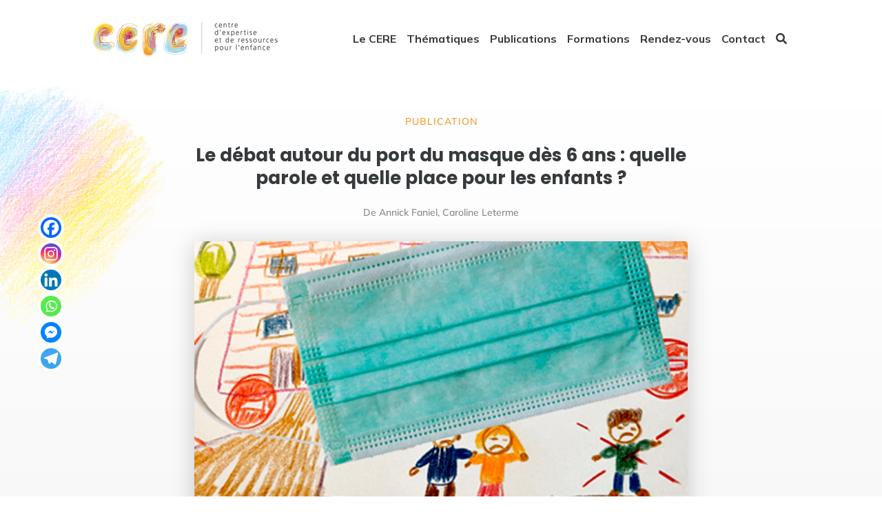

--- FILE ---
content_type: text/css; charset=utf-8
request_url: https://www.cere-asbl.be/wp-content/themes/Child-Theme-Divi/style.css?ver=4.27.5
body_size: 3828
content:
/*======================================
Theme Name: CERE asbl
Theme URI: https://divicake.com/
Description: CERE asbl
Version: 1.0
Author: Divi Cake
Author URI: https://divicake.com/
Template: Divi
======================================*/


body {
    -moz-osx-font-smoothing: grayscale;
    background-color: #ffffff !important;
}

/* typo */

.et_pb_text ul {
    padding-top: 23px;
}
h1, h2, h3, h4, h5, h6 {
    padding-bottom: 20px;
    line-height: 1.4em;
}
#main-content .text-principal a {
    border-bottom: 1px solid #e09900;
}

/* Blockquote pour texte avertissement */
blockquote {
    margin: 30px 0 40px;
    border-left: 5px solid;
    padding: 20px 40px 20px 40px;
    border-color: #f40c17;
    background-color: #FFEE00;
}
blockquote p {
    color : #373a3c;
    padding-bottom: 15px;
}
blockquote a {
    color: #373a3c;
}
#main-content .blockquote a {
    border-bottom: 1px solid #373a3c;
}

/* Texte Rotation Page d'Accueil - QUE Bureau et Tablette */
.rotate h1 {
    font-size: 31px;
}
.rotate{
    box-sizing: content-box;
    height: 45px;
    padding: 0px 0px;
    display: flex;
}
.words{
    overflow: hidden;
}
.words span{
    display: block;
    height: 100%;
    padding-left: 10px;
    color: #373a3c;
    animation: spin_words 9s infinite;
}
@keyframes spin_words{
    10%{
        transform: translateY(-112%);
    }
    25%{
        transform: translateY(-100%);
    }
    35%{
        transform: translateY(-212%);
    }
    50%{
        transform: translateY(-200%);
    }
    60%{
        transform: translateY(-312%);
    }
    75%{
        transform: translateY(-300%);
    }
    85%{
        transform: translateY(-412%);
    }
    100%{
        transform: translateY(-400%);
    }
}

/* Texte Rotation Page d'Accueil - QUE Smartphone */
.rotate-smartphone h1 {
    font-size: 31px;
}
.rotate-smartphone {
    box-sizing: content-box;
    height: 45px;
    padding: 0px 0px;
    display: flex;
}
.words-smartphone {
    overflow: hidden;
}
.words-smartphone span{
    display: block;
    height: 100%;
    color: #373a3c;
    animation: spin_words 9s infinite;
}
@keyframes spin_words{
    10%{
        transform: translateY(-112%);
    }
    25%{
        transform: translateY(-100%);
    }
    35%{
        transform: translateY(-212%);
    }
    50%{
        transform: translateY(-200%);
    }
    60%{
        transform: translateY(-312%);
    }
    75%{
        transform: translateY(-300%);
    }
    85%{
        transform: translateY(-412%);
    }
    100%{
        transform: translateY(-400%);
    }
}

/* Bouton S'inscrire dans les formations */
.marge-bouton-inscription {
  margin-top : 40px;
}

.inscription {
  color: #ffffff !important;
  background-color: #373a3c;
  border-color: rgba(255,255,255,0) !important;
  padding: 10px 22px 12px 22px;
  border-radius: 4px;
  font-weight: 700 !important;
}

.inscription:hover {
  color: #373a3c !important;
  background-color: #ffffff;
  border: 2px solid #373a3c !important;
  padding: 8px 20px 10px 20px;
  border-radius: 4px;
  font-weight: 700 !important;
}


/* Hide the Divi Footer */

#main-footer {
display: none;
}

/* Menu */

#top-menu li {
    padding-right: 10px !important;
}
#main-header {
    box-shadow: 0 0px 0 rgba(0,0,0,0.1);
}

/* Boutons GridBuilder */

.wpgb-facet button.wpgb-button {
    padding: 10px 20px !important;
    border-radius: 4px !important;
    font-size: 16px !important;
    font-weight: bold !important;
	letter-spacing: 1px;
	background-color: #ffffff !important;
	color: #373a3c !important;
	border: 2px solid #373a3c !important;
 }
 .wpgb-facet-5 .wpgb-load-more, .wpgb-facet-5 .wpgb-apply {
    border-radius: 0px !important;
	letter-spacing: 1px !important;
	font-size: 16px !important;
	padding: 0.7em 1em !important;
}

/* Filtres Thématiques */

.wpgb-facet .wpgb-checkbox-facet .wpgb-checkbox-control {
    display: none !important;
}
.liste-thematiques a[href*="enfants"],.taxonomy a[href*="enfants"],.wpgb-facet-10 input[value*="enfants"] + span + span {
    background: #918bc3;
}
.liste-thematiques a[href*="citoyennete"],.taxonomy a[href*="citoyennete"],.wpgb-facet-10 input[value*="citoyennete"] + span + span {
    background: #84c2ea;
}
.liste-thematiques a[href*="cultures"],.taxonomy a[href*="cultures"],.wpgb-facet-10 input[value*="cultures"] + span + span {
    background: #8fb8ba;
}
.liste-thematiques a[href*="ecole"],.taxonomy a[href*="ecole"],.wpgb-facet-10 input[value*="ecole"] + span + span {
    background: #79b696;
}
.liste-thematiques a[href*="dehors"],.taxonomy a[href*="dehors"],.wpgb-facet-10 input[value*="dehors"] + span + span {
    background: #c8c24e;
}
.liste-thematiques a[href*="ecologie"],.taxonomy a[href*="ecologie"],.wpgb-facet-10 input[value*="ecologie"] + span + span {
    background: #bdd753;
}
.liste-thematiques a[href*="culturel"],.taxonomy a[href*="culturel"],.wpgb-facet-10 input[value*="culturel"] + span + span {
    background: #ffd41c;
}
.liste-thematiques a[href*="genre"],.taxonomy a[href*="genre"],.wpgb-facet-10 input[value*="genre"] + span + span {
    background: #faa74a;
}
.liste-thematiques a[href*="naissance"],.taxonomy a[href*="naissance"],.wpgb-facet-10 input[value*="naissance"] + span + span {
    background: #f68d61;
}
.liste-thematiques a[href*="famille"],.taxonomy a[href*="famille"],.wpgb-facet-10 input[value*="famille"] + span + span {
    background: #f37b76;
}
.liste-thematiques a[href*="politique"],.taxonomy a[href*="politique"],.wpgb-facet-10 input[value*="politique"] + span + span {
    background: #f05b72;
}
.liste-thematiques a[href*="sante"],.taxonomy a[href*="sante"],.wpgb-facet-10 input[value*="sante"] + span + span {
    background: #f1729e;
}
.liste-thematiques a[href*="technologies"],.taxonomy a[href*="technologies"],.wpgb-facet-10 input[value*="technologies"] + span + span {
    background: #f7acbc;
}
.liste-thematiques a[href*="violences"],.taxonomy a[href*="violences"],.wpgb-facet-10 input[value*="violences"] + span + span {
    background: #a99fb7;
}

.wpgb-facet-10 .wpgb-hierarchical-list li {
    margin: 0 35px 6px 0 !important;
}
.wpgb-facet-10 .wpgb-checkbox-facet .wpgb-checkbox input + span + span {
    padding: 6px 8px 6px 40px !important;
    position: relative;
    font-size: .8em !important;
	letter-spacing: 1px;
    color: #ffffff;
    text-indent: 0;
	border-radius: 20px;
	margin-bottom: 5px;
}
.wpgb-facet-10 input[value*="enfants"] + span + span::before,
.wpgb-facet-10 input[value*="citoyennete"] + span + span::before,
.wpgb-facet-10 input[value*="ecole"] + span + span::before,
.wpgb-facet-10 input[value*="ecologie"] + span + span::before,
.wpgb-facet-10 input[value*="cultures"] + span + span::before,
.wpgb-facet-10 input[value*="culturel"] + span + span::before,
.wpgb-facet-10 input[value*="genre"] + span + span::before,
.wpgb-facet-10 input[value*="naissance"] + span + span::before,
.wpgb-facet-10 input[value*="famille"] + span + span::before,
.wpgb-facet-10 input[value*="politique"] + span + span::before,
.wpgb-facet-10 input[value*="sante"] + span + span::before,
.wpgb-facet-10 input[value*="technologies"] + span + span::before,
.wpgb-facet-10 input[value*="violences"] + span + span::before,
.liste-thematiques a:before
{
    content: url('https://www.cere-asbl.be/wp-content/uploads/2021/10/search-icon-2.svg');
}
.wpgb-facet-10 input + span + span::before {
    position: absolute;
    left: 15px;
    top: 8px;
    opacity: .8;
}
.liste-thematiques a:before {
    position: absolute;
    left: 15px;
	top: 5px;
}
.liste-thematiques a:hover,.wpgb-facet-10 .wpgb-checkbox-facet .wpgb-checkbox[aria-pressed="true"] input+span+span,.wpgb-facet-10 .wpgb-checkbox-facet .wpgb-checkbox:hover input+span+span{
opacity: .8;
}

/* Spécificités de la liste Thématiques ET âges sur page d'accueil */
.liste-thematiques {
    display: inline-block;
}
.liste-thematiques a {
    display: inline-block;
}
.liste-thematiques {
	margin-top: 35px;
    line-height: 2.5;
    text-align: center;
}
.liste-thematiques a {
    padding: 0px 20px 0px 40px !important;
    position: relative;
    font-size: .8em !important;
	letter-spacing: 1px;
    color: #ffffff;
    text-indent: 0;
	border-radius: 20px;
}

/* Mise en forme des filtres Ages */
.wpgb-facet-9 .wpgb-checkbox-facet .wpgb-checkbox input + span + span {
    padding: 6px 8px 6px 40px !important;
	position: relative;
    font-size: .8em !important;
    background: #d5ccbA;
    opacity: .8;
    color: #666666;
    letter-spacing: 1px;
	border-radius: 20px;
	margin-bottom: 5px;
}
.wpgb-facet-9 .wpgb-hierarchical-list li {
    margin: 0 35px 6px 0 !important;
}
.wpgb-facet-9 input[value*="ans"] + span + span::before {
    content: url('https://www.cere-asbl.be/wp-content/uploads/2021/10/search-icon-3.svg');
}
.wpgb-facet-9 input[value*="tous"] + span + span::before {
    content: url('https://www.cere-asbl.be/wp-content/uploads/2021/10/search-icon-3.svg');
}
.wpgb-facet-9 input + span + span::before {
    position: absolute;
    left: 15px;
    top: 8px;
    opacity: .8;
}

/* Mise en forme des filtres Auteurs */
.wpgb-facet-23 .wpgb-hierarchical-list {
    display: inline-block !important;
}
.wpgb-facet-23 .wpgb-hierarchical-list li {
    margin: 0 5px 5px 0 !important;
    display: inline-block !important;
}
.wpgb-facet-23 .wpgb-checkbox-facet .wpgb-checkbox input + span + span {
    padding: 7px 16px 7px 16px !important;
	position: relative;
    font-size: .7em !important;
    opacity: .8;
    color: #373a3c;
	border: 1px solid #373a3c;
	border-radius: 20px;
	margin-bottom: 2px;
}


/* Mise en forme des filtres Public Formations */
.wpgb-facet-14 .wpgb-checkbox-facet .wpgb-checkbox input + span + span {
    padding: 6px 8px 6px 40px !important;
	position: relative;
    font-size: .8em !important;
    background: #d5ccbA;
    opacity: .8;
    color: #666666;
    letter-spacing: 1px;
	border-radius: 20px;
	margin-bottom: 5px;
}
.wpgb-facet-14 .wpgb-hierarchical-list li {
    margin: 0 35px 6px 0 !important;
}
.wpgb-facet-14 input[value*="formation"] + span + span::before {
    content: url('https://www.cere-asbl.be/wp-content/uploads/2021/10/search-icon-3.svg');
}
.wpgb-facet-14 input + span + span::before {
    position: absolute;
    left: 15px;
    top: 8px;
    opacity: .8;
}
.taxonomy a[href*="formation-tout-public"],.taxonomy a[href*="one"],.taxonomy a[href*="ifc"] {
    background: #d5ccbA;
    color: #666666 !important;
}

/* Mise en forme des filtres Formats ET des filtres Catégories de la page Search ET de la page Thématiques */
.wpgb-facet-15 .wpgb-checkbox-facet .wpgb-checkbox input + span + span, .wpgb-facet-20 .wpgb-checkbox-facet .wpgb-checkbox input + span + span, .wpgb-facet-27 .wpgb-checkbox-facet .wpgb-checkbox input + span + span {
    padding: 6px 8px 6px 40px !important;
	position: relative;
    font-size: .8em !important;
    background: #d5ccbA;
    opacity: .8;
    color: #666666;
    letter-spacing: 1px;
	border-radius: 20px;
	margin-bottom: 5px;
}
.wpgb-facet-15 .wpgb-hierarchical-list li, .wpgb-facet-20 .wpgb-hierarchical-list li, .wpgb-facet-27 .wpgb-hierarchical-list li {
    margin: 0 35px 6px 0 !important;
}
.wpgb-facet-15 input[value*="articles"] + span + span::before,.wpgb-facet-15 input[value*="animations-jeux"] + span + span::before,.wpgb-facet-15 input[value*="livres"] + span + span::before,.wpgb-facet-15 input[value*="autres"] + span + span::before,.wpgb-facet-15 input[value*="films"] + span + span::before,.wpgb-facet-27 input[value*="publications"] + span + span::before,.wpgb-facet-27 input[value*="formations"] + span + span::before,.wpgb-facet-27 input[value*="rendez-vous"] + span + span::before,.wpgb-facet-20 input[value*="ressources"] + span + span::before,.wpgb-facet-15 input[value*="podcast"] + span + span::before,.wpgb-facet-27 input[value*="publications"] + span + span::before,.wpgb-facet-27 input[value*="formations"] + span + span::before,.wpgb-facet-27 input[value*="rendez-vous"] + span + span::before {
    content: url('https://www.cere-asbl.be/wp-content/uploads/2021/10/search-icon-3.svg');
}




.wpgb-facet-15 input + span + span::before, .wpgb-facet-20 input + span + span::before, .wpgb-facet-27 input + span + span::before {
    position: absolute;
    left: 15px;
    top: 8px;
    opacity: .8;
}
.taxonomy a[href*="animations-jeux"],.taxonomy a[href*="livres"],.taxonomy a[href*="autres"],.taxonomy a[href*="films"],.taxonomy a[href*="articles"],.taxonomy a[href*="podcast"],.taxonomy a[href*="ressources-videos"] {
    color: #666666 !important;
	background: #d5ccbA;
}



/* Mise en forme des filtres Rendez-vous */
.wpgb-facet-16 .wpgb-checkbox-facet .wpgb-checkbox input + span + span, .wpgb-facet-22 .wpgb-checkbox-facet .wpgb-checkbox input + span + span {
    padding: 6px 8px 6px 40px !important;
	position: relative;
    font-size: .8em !important;
    /* background: #d5ccbA; */
    opacity: 1;
    color: #666666;
    letter-spacing: 1px;
	border-radius: 20px;
	margin-bottom: 5px;
}
.wpgb-facet-16 .wpgb-checkbox-facet .wpgb-checkbox input[value*="cafe"] + span + span, .wpgb-facet-22 .wpgb-checkbox-facet .wpgb-checkbox input[value*="cafe"] + span + span {
    background: #8b6a3e;
    color: #ffffff;
}
.wpgb-facet-16 .wpgb-checkbox-facet .wpgb-checkbox input[value*="evenements"] + span + span, .wpgb-facet-22 .wpgb-checkbox-facet .wpgb-checkbox input[value*="evenements"] + span + span {
    background: #e28f26;
    color: #ffffff;
}
.wpgb-facet-16 .wpgb-checkbox-facet .wpgb-checkbox input[value*="rencontres"] + span + span, .wpgb-facet-22 .wpgb-checkbox-facet .wpgb-checkbox input[value*="rencontres"] + span + span {
    background: #C8A457;
    color: #ffffff;
}
.wpgb-facet-16 .wpgb-hierarchical-list li, .wpgb-facet-22 .wpgb-hierarchical-list li {
    margin: 0 35px 6px 0 !important;
}
.wpgb-facet-16 input[value*="cafe"] + span + span::before, .wpgb-facet-22 input[value*="cafe"] + span + span::before {
    content: url('https://www.cere-asbl.be/wp-content/uploads/2021/10/logo-cafe-cere-asbl-blanc.svg');
}
.wpgb-facet-16 input[value*="evenements"] + span + span::before, .wpgb-facet-22 input[value*="evenements"] + span + span::before {
    content: url('https://www.cere-asbl.be/wp-content/uploads/2021/10/search-icon-2.svg');
}
.wpgb-facet-16 input[value*="rencontres"] + span + span::before, .wpgb-facet-22 input[value*="rencontres"] + span + span::before {
    content: url('https://www.cere-asbl.be/wp-content/uploads/2021/10/search-icon-2.svg');
}
.wpgb-facet-16 input + span + span::before, .wpgb-facet-22 input + span + span::before {
    position: absolute;
    left: 15px;
    top: 8px;
    opacity: .8;
}
.taxonomy a[href*="evenements"] {
    color: #ffffff !important;
    background: #e28f26;
}
.taxonomy a[href*="rdv-cafe-cere"] {
    color: #ffffff !important;
    background: #8b6a3e;
}
.taxonomy a[href*="rencontres"] {
    color: #ffffff !important;
    background: #C8A457;
}


/* Filtres de résultats */
.wpgb-facet .wpgb-button[aria-pressed="true"] {
    background: #666666 !important;
    border-color: #666666 !important;
    outline: none !important;
    letter-spacing: 1px;
}
.wpgb-facet ul .wpgb-button {
    border-radius: 20px !important;
	border-width: 1px !important;
}

/* Mise en forme des filtres Dates et Mots de la page Search */
.wpgb-facet-21 .wpgb-search-facet input[type="search"], .wpgb-facet-19 .wpgb-date-facet label input[type="text"] {
	font-size: .8em !important;
    background-color: #ffffff !important;
    opacity: .8;
    letter-spacing: 1px;
	border-radius: 20px !important;
}

.wpgb-facet-19 .wpgb-date-facet, .wpgb-facet-21 .wpgb-search-facet {
    margin: 0 35px 6px 0 !important;
}
.wpgb-facet-21>fieldset:last-child {
    margin-bottom: 10px !important;
}


/* Facettes sélectionnées - affiche rond blanc */
.wpgb-facet .wpgb-checkbox-facet .wpgb-checkbox[aria-pressed="true"]::before {
    content: "";
    display: block;
    height: 20px;
    width: 20px;
    position: absolute;
    top: 2px;
    left: 5px;
    margin: 6px;
    border-radius: 2em;
    background: #f7f7f7;
}
.wpgb-facet .wpgb-checkbox-facet .wpgb-checkbox::before {
    z-index: 2;
}
.wpgb-facet .wpgb-checkbox-facet .wpgb-checkbox {
    position: relative;
}

/* Mise en forme des Thématiques dans les articles */
.taxonomy a {
    color: #ffffff !important;
    padding: 5px 9px 6px 9px;
	display: inline-block;
    font-size: 11px;
    letter-spacing: 1px;
    border-radius: 20px;
    -webkit-border-radius: 20px;
    -moz-border-radius: 20px;
    margin-right: 2px;
    margin-left: 2px;
    text-decoration: none;
    position: relative;
    line-height: 1.4;
    vertical-align: baseline;
}
.taxonomy a[href*="ans"],.taxonomy a[href*="tous"] {
    color: #666666 !important;
	background: #d5ccbA;
}

/* Supprimer affichage filtre Auteurs+Tranches Ages+Public des formations sur écran plus petit */
@media(max-width:767px){
.wpgb-facet-23, .wpgb-facet-14, .wpgb-facet-9 {
display:none;
}
}

/* Mise en forme de la page Publications par Année */
.sya_container a input[value*="year"] + span + span {
    background: #714915;
    color: #ffffff;
}

/* Newsletter Infomaniak */
.inf-main_70c549b28626adf8c0d6349053a844af {
    background-color: #ffffff !important;
    padding: 0px 0px !important;
    margin: 0px auto !important;
}
.inf-main_70c549b28626adf8c0d6349053a844af h4, .inf-main_70c549b28626adf8c0d6349053a844af label {
    display: none;
}
.inf-main_70c549b28626adf8c0d6349053a844af .inf-content {
    margin-top: 0px !important;
}
.inf-main_70c549b28626adf8c0d6349053a844af input {
	height: 55px !important;
    color: #373A3C;
    background-color: #ececec;
	font-size: 16px !important;
}
.inf-main_70c549b28626adf8c0d6349053a844af .inf-submit input {
    background-color: #ffffff !important;
    color: #373A3C !important;
    border: 2px solid #373A3C !important;
    font-weight: bold !important;
    letter-spacing: 1px;
    height: 45px !important;
    padding: 5px 16px 5px 16px !important;
    border-radius: 4px;
}
.inf-main_70c549b28626adf8c0d6349053a844af .inf-submit input:hover {
    background-color: #373A3C !important;
    color: #ffffff !important;
    border: 2px solid #373A3C !important;
    font-weight: normal;
    height: 45px !important;
    padding: 5px 16px 5px 16px;
    border-radius: 4px;
}
.inf-rgpd {
    margin: 5px 0px 15px 0px !important;
}
.inf-main_70c549b28626adf8c0d6349053a844af .inf-submit {
    text-align: center !important;
}




/* 
** CENTRER DU CONTENU VERTICALEMENT 
** Voir tuto : https://www.divi-community.fr/snippets-divi/centrer-du-contenu-verticalement
*/

.dc-centrer-verticalement {
    display: flex;
    flex-direction: column;
    justify-content: center;
    display: -webkit-box;
    display: -webkit-flex;
    display: -moz-box;
    display: -ms-flexbox;
    -webkit-box-orient: vertical;
    -webkit-box-direction: normal;
    -webkit-flex-direction: column;
     -moz-box-orient: vertical;
     -moz-box-direction: normal;
      -ms-flex-direction: column;
    -webkit-box-pack: center;
    -webkit-justify-content: center;
    -moz-box-pack: center;
    -ms-flex-pack: center;
}


/*
** INVERSER LE SENS DES COLONNES SUR MOBILE
** Voir tuto : https://www.divi-community.fr/snippets-divi/inverser-ordre-des-colonnes-sur-mobile
*/

@media only screen and (max-width : 980px) {
    .dc-inverser-colonnes--section .dc-inverser-colonnes--ligne {
        display: -webkit-flex;
        display: -ms-flex;
        display: flex;
        -webkit-flex-direction: column-reverse;
        -ms-flex-direction: column-reverse;
        flex-direction: column-reverse;
    }
}


/*
** MENU MOBILE : en pleine largeur et le hamburger devient une croix pour fermer
*/

.et_mobile_menu {
    margin-left: -30px;
    padding: 5%;
    width: calc( 100% + 60px);
}

.mobile_nav.opened .mobile_menu_bar:before {
    content: "\4d";
}


/* 
** AUGMENTER LA LARGEUR CHAMP RÉSULTAT CAPTCHA 
** Parfois, suivant la taille du texte, certains chiffres du résultat sont masqués
*/
.et_pb_contact_right p input {
    max-width: 50px;
}


/*
** METTRE EXPOSANTS ET INDICES À LA BONNE TAILLE
** Généralement, ils sont bien trop gros…
*/
sup, sub {
    font-size: 70%;
}

--- FILE ---
content_type: text/css; charset=utf-8
request_url: https://www.cere-asbl.be/wp-content/et-cache/global/et-divi-customizer-global.min.css?ver=1765362980
body_size: 2242
content:
body,.et_pb_column_1_2 .et_quote_content blockquote cite,.et_pb_column_1_2 .et_link_content a.et_link_main_url,.et_pb_column_1_3 .et_quote_content blockquote cite,.et_pb_column_3_8 .et_quote_content blockquote cite,.et_pb_column_1_4 .et_quote_content blockquote cite,.et_pb_blog_grid .et_quote_content blockquote cite,.et_pb_column_1_3 .et_link_content a.et_link_main_url,.et_pb_column_3_8 .et_link_content a.et_link_main_url,.et_pb_column_1_4 .et_link_content a.et_link_main_url,.et_pb_blog_grid .et_link_content a.et_link_main_url,body .et_pb_bg_layout_light .et_pb_post p,body .et_pb_bg_layout_dark .et_pb_post p{font-size:18px}.et_pb_slide_content,.et_pb_best_value{font-size:20px}body{color:#373a3c}h1,h2,h3,h4,h5,h6{color:#373a3c}body{line-height:1.5em}#et_search_icon:hover,.mobile_menu_bar:before,.mobile_menu_bar:after,.et_toggle_slide_menu:after,.et-social-icon a:hover,.et_pb_sum,.et_pb_pricing li a,.et_pb_pricing_table_button,.et_overlay:before,.entry-summary p.price ins,.et_pb_member_social_links a:hover,.et_pb_widget li a:hover,.et_pb_filterable_portfolio .et_pb_portfolio_filters li a.active,.et_pb_filterable_portfolio .et_pb_portofolio_pagination ul li a.active,.et_pb_gallery .et_pb_gallery_pagination ul li a.active,.wp-pagenavi span.current,.wp-pagenavi a:hover,.nav-single a,.tagged_as a,.posted_in a{color:#e09900}.et_pb_contact_submit,.et_password_protected_form .et_submit_button,.et_pb_bg_layout_light .et_pb_newsletter_button,.comment-reply-link,.form-submit .et_pb_button,.et_pb_bg_layout_light .et_pb_promo_button,.et_pb_bg_layout_light .et_pb_more_button,.et_pb_contact p input[type="checkbox"]:checked+label i:before,.et_pb_bg_layout_light.et_pb_module.et_pb_button{color:#e09900}.footer-widget h4{color:#e09900}.et-search-form,.nav li ul,.et_mobile_menu,.footer-widget li:before,.et_pb_pricing li:before,blockquote{border-color:#e09900}.et_pb_counter_amount,.et_pb_featured_table .et_pb_pricing_heading,.et_quote_content,.et_link_content,.et_audio_content,.et_pb_post_slider.et_pb_bg_layout_dark,.et_slide_in_menu_container,.et_pb_contact p input[type="radio"]:checked+label i:before{background-color:#e09900}.container,.et_pb_row,.et_pb_slider .et_pb_container,.et_pb_fullwidth_section .et_pb_title_container,.et_pb_fullwidth_section .et_pb_title_featured_container,.et_pb_fullwidth_header:not(.et_pb_fullscreen) .et_pb_fullwidth_header_container{max-width:1280px}.et_boxed_layout #page-container,.et_boxed_layout.et_non_fixed_nav.et_transparent_nav #page-container #top-header,.et_boxed_layout.et_non_fixed_nav.et_transparent_nav #page-container #main-header,.et_fixed_nav.et_boxed_layout #page-container #top-header,.et_fixed_nav.et_boxed_layout #page-container #main-header,.et_boxed_layout #page-container .container,.et_boxed_layout #page-container .et_pb_row{max-width:1440px}a{color:#e09900}.et_secondary_nav_enabled #page-container #top-header{background-color:#e09900!important}#et-secondary-nav li ul{background-color:#e09900}.et_header_style_centered .mobile_nav .select_page,.et_header_style_split .mobile_nav .select_page,.et_nav_text_color_light #top-menu>li>a,.et_nav_text_color_dark #top-menu>li>a,#top-menu a,.et_mobile_menu li a,.et_nav_text_color_light .et_mobile_menu li a,.et_nav_text_color_dark .et_mobile_menu li a,#et_search_icon:before,.et_search_form_container input,span.et_close_search_field:after,#et-top-navigation .et-cart-info{color:#373a3c}.et_search_form_container input::-moz-placeholder{color:#373a3c}.et_search_form_container input::-webkit-input-placeholder{color:#373a3c}.et_search_form_container input:-ms-input-placeholder{color:#373a3c}#top-menu li a{font-size:16px}body.et_vertical_nav .container.et_search_form_container .et-search-form input{font-size:16px!important}#top-menu li a,.et_search_form_container input{font-weight:bold;font-style:normal;text-transform:none;text-decoration:none}.et_search_form_container input::-moz-placeholder{font-weight:bold;font-style:normal;text-transform:none;text-decoration:none}.et_search_form_container input::-webkit-input-placeholder{font-weight:bold;font-style:normal;text-transform:none;text-decoration:none}.et_search_form_container input:-ms-input-placeholder{font-weight:bold;font-style:normal;text-transform:none;text-decoration:none}#top-menu li.current-menu-ancestor>a,#top-menu li.current-menu-item>a,#top-menu li.current_page_item>a{color:#e09900}#main-footer .footer-widget h4,#main-footer .widget_block h1,#main-footer .widget_block h2,#main-footer .widget_block h3,#main-footer .widget_block h4,#main-footer .widget_block h5,#main-footer .widget_block h6{color:#e09900}.footer-widget li:before{border-color:#e09900}#footer-widgets .footer-widget li:before{top:12.3px}body .et_pb_button{font-size:16px;background-color:#ffffff;border-color:#373a3c;border-radius:0px;letter-spacing:1px}body.et_pb_button_helper_class .et_pb_button,body.et_pb_button_helper_class .et_pb_module.et_pb_button{color:#373a3c}body .et_pb_button:after{font-size:25.6px;color:#373a3c}body .et_pb_bg_layout_light.et_pb_button:hover,body .et_pb_bg_layout_light .et_pb_button:hover,body .et_pb_button:hover{color:#ffffff!important;background-color:#373a3c;border-color:rgba(255,255,255,0)!important}h1,h2,h3,h4,h5,h6,.et_quote_content blockquote p,.et_pb_slide_description .et_pb_slide_title{font-weight:bold;font-style:normal;text-transform:none;text-decoration:none}@media only screen and (min-width:981px){.et_header_style_left #et-top-navigation,.et_header_style_split #et-top-navigation{padding:48px 0 0 0}.et_header_style_left #et-top-navigation nav>ul>li>a,.et_header_style_split #et-top-navigation nav>ul>li>a{padding-bottom:48px}.et_header_style_split .centered-inline-logo-wrap{width:95px;margin:-95px 0}.et_header_style_split .centered-inline-logo-wrap #logo{max-height:95px}.et_pb_svg_logo.et_header_style_split .centered-inline-logo-wrap #logo{height:95px}.et_header_style_centered #top-menu>li>a{padding-bottom:17px}.et_header_style_slide #et-top-navigation,.et_header_style_fullscreen #et-top-navigation{padding:39px 0 39px 0!important}.et_header_style_centered #main-header .logo_container{height:95px}#logo{max-height:100%}.et_pb_svg_logo #logo{height:100%}.et_header_style_centered.et_hide_primary_logo #main-header:not(.et-fixed-header) .logo_container,.et_header_style_centered.et_hide_fixed_logo #main-header.et-fixed-header .logo_container{height:17.1px}.et_fixed_nav #page-container .et-fixed-header#top-header{background-color:#e09900!important}.et_fixed_nav #page-container .et-fixed-header#top-header #et-secondary-nav li ul{background-color:#e09900}.et-fixed-header #top-menu a,.et-fixed-header #et_search_icon:before,.et-fixed-header #et_top_search .et-search-form input,.et-fixed-header .et_search_form_container input,.et-fixed-header .et_close_search_field:after,.et-fixed-header #et-top-navigation .et-cart-info{color:#373a3c!important}.et-fixed-header .et_search_form_container input::-moz-placeholder{color:#373a3c!important}.et-fixed-header .et_search_form_container input::-webkit-input-placeholder{color:#373a3c!important}.et-fixed-header .et_search_form_container input:-ms-input-placeholder{color:#373a3c!important}.et-fixed-header #top-menu li.current-menu-ancestor>a,.et-fixed-header #top-menu li.current-menu-item>a,.et-fixed-header #top-menu li.current_page_item>a{color:#e09900!important}}@media only screen and (min-width:1600px){.et_pb_row{padding:32px 0}.et_pb_section{padding:64px 0}.single.et_pb_pagebuilder_layout.et_full_width_page .et_post_meta_wrapper{padding-top:96px}.et_pb_fullwidth_section{padding:0}}	h1,h2,h3,h4,h5,h6{font-family:'Poppins',Helvetica,Arial,Lucida,sans-serif}body,input,textarea,select{font-family:'Mulish',Helvetica,Arial,Lucida,sans-serif}#main-header,#et-top-navigation{font-family:'Mulish',Helvetica,Arial,Lucida,sans-serif}.citation{text-align:justify;font-size:16px;margin-left:6%}.legende{text-align: center;font-size: 14px;line-height:1.3em}.wpgb-facet-15 .wpgb-checkbox-facet .wpgb-checkbox input+span+span,.wpgb-facet-20 .wpgb-checkbox-facet .wpgb-checkbox input+span+span,.wpgb-facet-27 .wpgb-checkbox-facet .wpgb-checkbox input+span+span{padding:6px 8px 6px 40px!important;position:relative;font-size:.8em!important;background:#d5ccbA;opacity:.8;color:#666666;letter-spacing:1px;border-radius:20px;margin-bottom:5px}.wpgb-facet-15 .wpgb-hierarchical-list li,.wpgb-facet-20 .wpgb-hierarchical-list li,.wpgb-facet-27 .wpgb-hierarchical-list li{margin:0 35px 6px 0!important}.wpgb-facet-15 input[value*="articles"]+span+span::before,.wpgb-facet-15 input[value*="livres"]+span+span::before,.wpgb-facet-15 input[value*="autres"]+span+span::before,.wpgb-facet-15 input[value*="films"]+span+span::before,.wpgb-facet-20 input[value*="publications"]+span+span::before,.wpgb-facet-20 input[value*="formations"]+span+span::before,.wpgb-facet-20 input[value*="rendez-vous"]+span+span::before,.wpgb-facet-20 input[value*="ressources"]+span+span::before,.wpgb-facet-20 input[value*="podcast"]+span+span::before,.wpgb-facet-20 input[value*="videos"]+span+span::before,.wpgb-facet-27 input[value*="publications"]+span+span::before,.wpgb-facet-27 input[value*="formations"]+span+span::before,.wpgb-facet-27 input[value*="rendez-vous"]+span+span::before{content:url('https://www.cere-asbl.be/wp-content/uploads/2021/10/search-icon-3.svg')}.wpgb-facet-15 input+span+span::before,.wpgb-facet-20 input+span+span::before,.wpgb-facet-27 input+span+span::before{position:absolute;left:15px;top:8px;opacity:.8}.taxonomy a[href*="animations-jeux"],.taxonomy a[href*="livres"],.taxonomy a[href*="autres"],.taxonomy a[href*="films"],.taxonomy a[href*="articles"],.taxonomy a[href*="podcast"],.taxonomy a[href*="vidéos"]{color:#666666!important;background:#d5ccbA}.wpgb-facet-15 input[value*="animations-jeux"]+span+span::before,.wpgb-facet-15 input[value*="ressources-video"]+span+span::before,.wpgb-facet-15 input[value*="podcast"]+span+span::before{content:url('https://www.cere-asbl.be/wp-content/uploads/2021/10/search-icon-3.svg')}.liste-thematiques a[href*="rencontres"],.taxonomy a[href*="rencontres"],.wpgb-facet-22 input[value*="rencontres"]+span+span{background:#C8A457}.wpgb-facet-16 .wpgb-checkbox-facet .wpgb-checkbox input[value*="rencontres"]+span+span,.wpgb-facet-22 .wpgb-checkbox-facet .wpgb-checkbox input[value*="rencontres"]+span+span{background:#C8A457;color:#ffffff}

--- FILE ---
content_type: text/css; charset=utf-8
request_url: https://www.cere-asbl.be/wp-content/et-cache/4915/et-core-unified-tb-2834-deferred-4915.min.css?ver=1765363054
body_size: 1156
content:
.et_pb_section_1_tb_body.et_pb_section{padding-top:10px}.et_pb_text_3_tb_body{background-color:rgba(240,152,39,0.14);padding-top:4%!important;padding-right:4%!important;padding-bottom:4%!important;padding-left:4%!important}.et_pb_post_content_0_tb_body h1{font-size:24px}.et_pb_post_content_0_tb_body h2{font-size:22px}.et_pb_post_content_0_tb_body h3{font-size:20px}.et_pb_section_2_tb_body.et_pb_section{padding-top:19px}.et_pb_row_2_tb_body{border-top-width:1px;border-top-style:dotted;border-bottom-style:dotted;border-bottom-color:rgba(240,152,39,0.34);min-height:89.6px}.et_pb_text_4_tb_body.et_pb_text,.et_pb_text_6_tb_body.et_pb_text,.et_pb_text_8_tb_body.et_pb_text a,.et_pb_text_12_tb_body.et_pb_text,.et_pb_text_12_tb_body.et_pb_text a,.et_pb_text_13_tb_body.et_pb_text,.et_pb_text_13_tb_body.et_pb_text a:hover,.et_pb_text_14_tb_body.et_pb_text{color:#373A3C!important}.et_pb_text_4_tb_body,.et_pb_text_6_tb_body{font-weight:700;font-size:15px;margin-bottom:3px!important}.et_pb_text_5_tb_body.et_pb_text{color:rgba(255,255,255,0)!important}.et_pb_text_5_tb_body{font-size:16px}.et_pb_text_7_tb_body.et_pb_text,.et_pb_text_14_tb_body.et_pb_text a:hover{color:rgba(55,58,60,0.61)!important}.et_pb_text_7_tb_body{font-size:14px;margin-bottom:11px!important}.et_pb_row_3_tb_body{border-top-width:1px;border-top-style:dotted;border-bottom-style:dotted;border-bottom-color:rgba(240,152,39,0.34)}.et_pb_text_8_tb_body{font-size:15px}.et_pb_text_8_tb_body a{text-decoration:underline}.et_pb_section_3_tb_body.et_pb_section{padding-top:36px;background-color:#f1f1f1!important}.et_pb_section_3_tb_body.section_has_divider.et_pb_top_divider .et_pb_top_inside_divider{background-image:url([data-uri]);background-size:100% 37px;top:0;height:37px;z-index:1;transform:scale(1,1)}.et_pb_text_9_tb_body h1,.et_pb_text_9_tb_body h2{text-align:center}.et_pb_section_5_tb_body.et_pb_section{background-color:#ececec!important}.et_pb_row_5_tb_body.et_pb_row{padding-top:1px!important;padding-top:1px}.et_pb_text_11_tb_body,.et_pb_text_12_tb_body,.et_pb_text_14_tb_body{font-size:17px}.et_pb_text_12_tb_body a,.et_pb_text_13_tb_body a,.et_pb_text_15_tb_body a,.et_pb_text_16_tb_body a{font-weight:700}.et_pb_text_13_tb_body.et_pb_text a{color:#1b74e4!important;transition:color 300ms ease 0ms}.et_pb_text_14_tb_body.et_pb_text a{color:#373A3C!important;transition:color 300ms ease 0ms}.et_pb_image_0_tb_body{text-align:left;margin-left:0}.et_pb_image_1_tb_body,.et_pb_image_2_tb_body{max-width:48%;text-align:left;margin-left:0}.et_pb_section_6_tb_body.et_pb_section{padding-top:11px;padding-bottom:10px}.et_pb_section_7_tb_body.et_pb_section{padding-top:11px;padding-bottom:10px;background-color:#373A3C!important}.et_pb_text_15_tb_body.et_pb_text{color:rgba(255,255,255,0.66)!important}.et_pb_text_15_tb_body{font-weight:700;font-size:14px;margin-bottom:13px!important}.et_pb_text_15_tb_body.et_pb_text a,.et_pb_text_16_tb_body.et_pb_text,.et_pb_text_16_tb_body.et_pb_text a{color:rgba(255,255,255,0.88)!important}.et_pb_text_16_tb_body{font-weight:700;font-size:15px;border-top-width:1px;border-top-style:dotted;border-top-color:rgba(255,255,255,0.31);padding-top:13px!important}.et_pb_column_2_tb_body{border-right-color:rgba(55,58,60,0.5)}@media only screen and (min-width:981px){.et_pb_row_1_tb_body,body #page-container .et-db #et-boc .et-l .et_pb_row_1_tb_body.et_pb_row,body.et_pb_pagebuilder_layout.single #page-container #et-boc .et-l .et_pb_row_1_tb_body.et_pb_row,body.et_pb_pagebuilder_layout.single.et_full_width_page #page-container #et-boc .et-l .et_pb_row_1_tb_body.et_pb_row,.et_pb_row_2_tb_body,body #page-container .et-db #et-boc .et-l .et_pb_row_2_tb_body.et_pb_row,body.et_pb_pagebuilder_layout.single #page-container #et-boc .et-l .et_pb_row_2_tb_body.et_pb_row,body.et_pb_pagebuilder_layout.single.et_full_width_page #page-container #et-boc .et-l .et_pb_row_2_tb_body.et_pb_row,.et_pb_row_3_tb_body,body #page-container .et-db #et-boc .et-l .et_pb_row_3_tb_body.et_pb_row,body.et_pb_pagebuilder_layout.single #page-container #et-boc .et-l .et_pb_row_3_tb_body.et_pb_row,body.et_pb_pagebuilder_layout.single.et_full_width_page #page-container #et-boc .et-l .et_pb_row_3_tb_body.et_pb_row{width:55%}.et_pb_image_0_tb_body{width:31%}}@media only screen and (max-width:980px){.et_pb_row_1_tb_body,body #page-container .et-db #et-boc .et-l .et_pb_row_1_tb_body.et_pb_row,body.et_pb_pagebuilder_layout.single #page-container #et-boc .et-l .et_pb_row_1_tb_body.et_pb_row,body.et_pb_pagebuilder_layout.single.et_full_width_page #page-container #et-boc .et-l .et_pb_row_1_tb_body.et_pb_row{width:80%}.et_pb_row_2_tb_body,.et_pb_row_3_tb_body{border-top-width:1px;border-top-style:dotted;border-bottom-style:dotted;border-bottom-color:rgba(240,152,39,0.34)}.et_pb_image_0_tb_body .et_pb_image_wrap img,.et_pb_image_1_tb_body .et_pb_image_wrap img,.et_pb_image_2_tb_body .et_pb_image_wrap img{width:auto}.et_pb_text_16_tb_body{border-top-width:1px;border-top-style:dotted;border-top-color:rgba(255,255,255,0.31)}.et_pb_column_2_tb_body{border-right-color:rgba(55,58,60,0.5)}}@media only screen and (max-width:767px){.et_pb_row_1_tb_body,body #page-container .et-db #et-boc .et-l .et_pb_row_1_tb_body.et_pb_row,body.et_pb_pagebuilder_layout.single #page-container #et-boc .et-l .et_pb_row_1_tb_body.et_pb_row,body.et_pb_pagebuilder_layout.single.et_full_width_page #page-container #et-boc .et-l .et_pb_row_1_tb_body.et_pb_row,.et_pb_row_2_tb_body,body #page-container .et-db #et-boc .et-l .et_pb_row_2_tb_body.et_pb_row,body.et_pb_pagebuilder_layout.single #page-container #et-boc .et-l .et_pb_row_2_tb_body.et_pb_row,body.et_pb_pagebuilder_layout.single.et_full_width_page #page-container #et-boc .et-l .et_pb_row_2_tb_body.et_pb_row,.et_pb_row_3_tb_body,body #page-container .et-db #et-boc .et-l .et_pb_row_3_tb_body.et_pb_row,body.et_pb_pagebuilder_layout.single #page-container #et-boc .et-l .et_pb_row_3_tb_body.et_pb_row,body.et_pb_pagebuilder_layout.single.et_full_width_page #page-container #et-boc .et-l .et_pb_row_3_tb_body.et_pb_row{width:90%}.et_pb_row_2_tb_body,.et_pb_row_3_tb_body{border-top-width:1px;border-top-style:dotted;border-bottom-style:dotted;border-bottom-color:rgba(240,152,39,0.34)}.et_pb_image_0_tb_body{width:25%}.et_pb_image_0_tb_body .et_pb_image_wrap img,.et_pb_image_1_tb_body .et_pb_image_wrap img,.et_pb_image_2_tb_body .et_pb_image_wrap img{width:auto}.et_pb_text_16_tb_body{border-top-width:1px;border-top-style:dotted;border-top-color:rgba(255,255,255,0.31)}.et_pb_column_2_tb_body{border-right-color:rgba(55,58,60,0.5)}}

--- FILE ---
content_type: text/css; charset=utf-8
request_url: https://www.cere-asbl.be/wp-content/uploads/wpgb/grids/G13C4.css?ver=1765361045
body_size: 1579
content:
:root{--wpgb-accent-scheme-1:#373a3c;--wpgb-dark-scheme-1:#373a3c;--wpgb-dark-scheme-2:#777777;--wpgb-dark-scheme-3:#999999;--wpgb-light-scheme-1:#ffffff;--wpgb-light-scheme-2:#f6f6f6;--wpgb-light-scheme-3:#f5f5f5;--wpgb-lightbox-background:linear-gradient(180deg, rgba(30,30,30,0.45) 0%, rgba(30,30,30,0.9) 100%);--wpgb-lightbox-controls:#ffffff;--wpgb-lightbox-spinner:#ffffff;--wpgb-lightbox-title:#ffffff;--wpgb-lightbox-desc:#bbbbbb;}.wpgb-grid-13 .wpgb-sidebar-left{margin-top:3.1em;}.wpgb-grid-13 .wpgb-area-top-1>div{flex:inherit;min-width:25%;max-width:100%}.wpgb-grid-13 .wpgb-area-top-1{justify-content:flex-start;}.wpgb-grid-13 .wpgb-area-top-2>div{flex:inherit;min-width:25%;max-width:100%}.wpgb-grid-13 .wpgb-area-top-2{justify-content:flex-start;}.wpgb-grid-13 .wpgb-area-bottom-1{margin-top:4em;justify-content:center;}@media all and (-ms-high-contrast:none), (-ms-high-contrast:active){.wpgb-grid-13:not(.wpgb-enabled) .wpgb-viewport>div{margin:0 -4px}.wpgb-grid-13:not(.wpgb-enabled) .wpgb-card{width:calc(( 100% - 3 * 18px ) / 3 - 0.1px);margin:9px}}.wpgb-grid-13:not(.wpgb-enabled) .wpgb-viewport>div{grid-template-columns: repeat(3, 1fr);grid-gap:18px}@media screen and (max-width: 1340px){@media all and (-ms-high-contrast:none), (-ms-high-contrast:active){.wpgb-grid-13:not(.wpgb-enabled) .wpgb-viewport>div{margin:0 -4px}.wpgb-grid-13:not(.wpgb-enabled) .wpgb-card{width:calc(( 100% - 3 * 18px ) / 3 - 0.1px);margin:9px}}.wpgb-grid-13:not(.wpgb-enabled) .wpgb-viewport>div{grid-template-columns: repeat(3, 1fr);grid-gap:18px}.wp-grid-builder.wpgb-grid-13:not(.wpgb-enabled) .wpgb-card[data-col="3"],.wp-grid-builder.wpgb-grid-13:not(.wpgb-enabled) .wpgb-card[data-col="4"],.wp-grid-builder.wpgb-grid-13:not(.wpgb-enabled) .wpgb-card[data-col="5"],.wp-grid-builder.wpgb-grid-13:not(.wpgb-enabled) .wpgb-card[data-col="6"],.wp-grid-builder.wpgb-grid-13:not(.wpgb-enabled) .wpgb-card[data-col="7"],.wp-grid-builder.wpgb-grid-13:not(.wpgb-enabled) .wpgb-card[data-col="8"],.wp-grid-builder.wpgb-grid-13:not(.wpgb-enabled) .wpgb-card[data-col="9"],.wp-grid-builder.wpgb-grid-13:not(.wpgb-enabled) .wpgb-card[data-col="10"],.wp-grid-builder.wpgb-grid-13:not(.wpgb-enabled) .wpgb-card[data-col="11"]{grid-column: span 3}}@media screen and (max-width: 1140px){@media all and (-ms-high-contrast:none), (-ms-high-contrast:active){.wpgb-grid-13:not(.wpgb-enabled) .wpgb-viewport>div{margin:0 -4px}.wpgb-grid-13:not(.wpgb-enabled) .wpgb-card{width:calc(( 100% - 2 * 18px ) / 2 - 0.1px);margin:9px}}.wpgb-grid-13:not(.wpgb-enabled) .wpgb-viewport>div{grid-template-columns: repeat(2, 1fr);grid-gap:18px}.wp-grid-builder.wpgb-grid-13:not(.wpgb-enabled) .wpgb-card[data-col="2"],.wp-grid-builder.wpgb-grid-13:not(.wpgb-enabled) .wpgb-card[data-col="3"],.wp-grid-builder.wpgb-grid-13:not(.wpgb-enabled) .wpgb-card[data-col="4"],.wp-grid-builder.wpgb-grid-13:not(.wpgb-enabled) .wpgb-card[data-col="5"],.wp-grid-builder.wpgb-grid-13:not(.wpgb-enabled) .wpgb-card[data-col="6"],.wp-grid-builder.wpgb-grid-13:not(.wpgb-enabled) .wpgb-card[data-col="7"],.wp-grid-builder.wpgb-grid-13:not(.wpgb-enabled) .wpgb-card[data-col="8"],.wp-grid-builder.wpgb-grid-13:not(.wpgb-enabled) .wpgb-card[data-col="9"],.wp-grid-builder.wpgb-grid-13:not(.wpgb-enabled) .wpgb-card[data-col="10"],.wp-grid-builder.wpgb-grid-13:not(.wpgb-enabled) .wpgb-card[data-col="11"]{grid-column: span 2}}@media screen and (max-width: 768px){@media all and (-ms-high-contrast:none), (-ms-high-contrast:active){.wpgb-grid-13:not(.wpgb-enabled) .wpgb-viewport>div{margin:0 -4px}.wpgb-grid-13:not(.wpgb-enabled) .wpgb-card{width:calc(( 100% - 2 * 18px ) / 2 - 0.1px);margin:9px}}.wpgb-grid-13:not(.wpgb-enabled) .wpgb-viewport>div{grid-template-columns: repeat(2, 1fr);grid-gap:18px}.wp-grid-builder.wpgb-grid-13:not(.wpgb-enabled) .wpgb-card[data-col="2"],.wp-grid-builder.wpgb-grid-13:not(.wpgb-enabled) .wpgb-card[data-col="3"],.wp-grid-builder.wpgb-grid-13:not(.wpgb-enabled) .wpgb-card[data-col="4"],.wp-grid-builder.wpgb-grid-13:not(.wpgb-enabled) .wpgb-card[data-col="5"],.wp-grid-builder.wpgb-grid-13:not(.wpgb-enabled) .wpgb-card[data-col="6"],.wp-grid-builder.wpgb-grid-13:not(.wpgb-enabled) .wpgb-card[data-col="7"],.wp-grid-builder.wpgb-grid-13:not(.wpgb-enabled) .wpgb-card[data-col="8"],.wp-grid-builder.wpgb-grid-13:not(.wpgb-enabled) .wpgb-card[data-col="9"],.wp-grid-builder.wpgb-grid-13:not(.wpgb-enabled) .wpgb-card[data-col="10"],.wp-grid-builder.wpgb-grid-13:not(.wpgb-enabled) .wpgb-card[data-col="11"]{grid-column: span 2}}@media screen and (max-width: 576px){@media all and (-ms-high-contrast:none), (-ms-high-contrast:active){.wpgb-grid-13:not(.wpgb-enabled) .wpgb-viewport>div{margin:0 -4px}.wpgb-grid-13:not(.wpgb-enabled) .wpgb-card{width:calc(( 100% - 1 * 18px ) / 1 - 0.1px);margin:9px}}.wpgb-grid-13:not(.wpgb-enabled) .wpgb-viewport>div{grid-template-columns: repeat(1, 1fr);grid-gap:18px}.wp-grid-builder.wpgb-grid-13:not(.wpgb-enabled) .wpgb-card[data-col="1"],.wp-grid-builder.wpgb-grid-13:not(.wpgb-enabled) .wpgb-card[data-col="2"],.wp-grid-builder.wpgb-grid-13:not(.wpgb-enabled) .wpgb-card[data-col="3"],.wp-grid-builder.wpgb-grid-13:not(.wpgb-enabled) .wpgb-card[data-col="4"],.wp-grid-builder.wpgb-grid-13:not(.wpgb-enabled) .wpgb-card[data-col="5"],.wp-grid-builder.wpgb-grid-13:not(.wpgb-enabled) .wpgb-card[data-col="6"],.wp-grid-builder.wpgb-grid-13:not(.wpgb-enabled) .wpgb-card[data-col="7"],.wp-grid-builder.wpgb-grid-13:not(.wpgb-enabled) .wpgb-card[data-col="8"],.wp-grid-builder.wpgb-grid-13:not(.wpgb-enabled) .wpgb-card[data-col="9"],.wp-grid-builder.wpgb-grid-13:not(.wpgb-enabled) .wpgb-card[data-col="10"],.wp-grid-builder.wpgb-grid-13:not(.wpgb-enabled) .wpgb-card[data-col="11"]{grid-column: span 1}}@media screen and (max-width: 1px){@media all and (-ms-high-contrast:none), (-ms-high-contrast:active){.wpgb-grid-13:not(.wpgb-enabled) .wpgb-viewport>div{margin:0 -4px}.wpgb-grid-13:not(.wpgb-enabled) .wpgb-card{width:calc(( 100% - 1 * 18px ) / 1 - 0.1px);margin:9px}}.wpgb-grid-13:not(.wpgb-enabled) .wpgb-viewport>div{grid-template-columns: repeat(1, 1fr);grid-gap:18px}.wp-grid-builder.wpgb-grid-13:not(.wpgb-enabled) .wpgb-card[data-col="1"],.wp-grid-builder.wpgb-grid-13:not(.wpgb-enabled) .wpgb-card[data-col="2"],.wp-grid-builder.wpgb-grid-13:not(.wpgb-enabled) .wpgb-card[data-col="3"],.wp-grid-builder.wpgb-grid-13:not(.wpgb-enabled) .wpgb-card[data-col="4"],.wp-grid-builder.wpgb-grid-13:not(.wpgb-enabled) .wpgb-card[data-col="5"],.wp-grid-builder.wpgb-grid-13:not(.wpgb-enabled) .wpgb-card[data-col="6"],.wp-grid-builder.wpgb-grid-13:not(.wpgb-enabled) .wpgb-card[data-col="7"],.wp-grid-builder.wpgb-grid-13:not(.wpgb-enabled) .wpgb-card[data-col="8"],.wp-grid-builder.wpgb-grid-13:not(.wpgb-enabled) .wpgb-card[data-col="9"],.wp-grid-builder.wpgb-grid-13:not(.wpgb-enabled) .wpgb-card[data-col="10"],.wp-grid-builder.wpgb-grid-13:not(.wpgb-enabled) .wpgb-card[data-col="11"]{grid-column: span 1}}.wpgb-grid-13 .wpgb-card.wpgb-card-hidden .wpgb-card-wrapper{transform:translateY(-100px);opacity:0;}.wpgb-grid-13 .wpgb-card:not(.wpgb-card-hidden) .wpgb-card-wrapper{transform:translateY(0);opacity:1;transition:700ms cubic-bezier(0.1,0.3,0.2,1);transition-property:transform, opacity;;}.wpgb-grid-13 .wpgb-card .wpgb-lazy-load{color:#0069ff;background:#edf3f8}@-webkit-keyframes wpgb-loader-12{50%{opacity:.3}100%{opacity:1}}@keyframes wpgb-loader-12{50%{opacity:.3}100%{opacity:1}}.wpgb-loader-12{position:relative}.wpgb-loader-12>div{position:absolute;width:4px;height:14px;border-radius:2px;-webkit-animation-fill-mode:both;animation-fill-mode:both}.wpgb-loader-12>div:nth-child(1){top:0;left:23px;-webkit-animation:wpgb-loader-12 1.2s -.84s infinite ease-in-out;animation:wpgb-loader-12 1.2s -.84s infinite ease-in-out}.wpgb-loader-12>div:nth-child(2){top:6px;left:35px;-webkit-transform:rotate(45deg);transform:rotate(45deg);-webkit-animation:wpgb-loader-12 1.2s -.72s infinite ease-in-out;animation:wpgb-loader-12 1.2s -.72s infinite ease-in-out}.wpgb-loader-12>div:nth-child(3){top:18px;left:41px;-webkit-transform:rotate(90deg);transform:rotate(90deg);-webkit-animation:wpgb-loader-12 1.2s -.6s infinite ease-in-out;animation:wpgb-loader-12 1.2s -.6s infinite ease-in-out}.wpgb-loader-12>div:nth-child(4){top:31px;left:35px;-webkit-transform:rotate(-45deg);transform:rotate(-45deg);-webkit-animation:wpgb-loader-12 1.2s -.48s infinite ease-in-out;animation:wpgb-loader-12 1.2s -.48s infinite ease-in-out}.wpgb-loader-12>div:nth-child(5){top:36px;left:23px;-webkit-animation:wpgb-loader-12 1.2s -.36s infinite ease-in-out;animation:wpgb-loader-12 1.2s -.36s infinite ease-in-out}.wpgb-loader-12>div:nth-child(6){top:31px;left:10px;-webkit-transform:rotate(45deg);transform:rotate(45deg);-webkit-animation:wpgb-loader-12 1.2s -.24s infinite ease-in-out;animation:wpgb-loader-12 1.2s -.24s infinite ease-in-out}.wpgb-loader-12>div:nth-child(7){top:18px;left:6px;-webkit-transform:rotate(90deg);transform:rotate(90deg);-webkit-animation:wpgb-loader-12 1.2s -.12s infinite ease-in-out;animation:wpgb-loader-12 1.2s -.12s infinite ease-in-out}.wpgb-loader-12>div:nth-child(8){top:6px;left:10px;-webkit-transform:rotate(-45deg);transform:rotate(-45deg);-webkit-animation:wpgb-loader-12 1.2s infinite ease-in-out;animation:wpgb-loader-12 1.2s infinite ease-in-out}.wpgb-grid-13 .wpgb-loader .wpgb-loader-12{transform: scale(1 )}.wpgb-grid-13 .wpgb-loader .wpgb-loader-12 *{color:#dd9933;background:#dd9933}.wp-grid-builder .wpgb-card-4 .wpgb-card-body{padding:1em 2em 2em}.wp-grid-builder .wpgb-card-4 .wpgb-card-content{-webkit-box-flex:1;-ms-flex-positive:1;flex-grow:1}.wp-grid-builder .wpgb-card-4 .wpgb-card-inner{overflow:hidden;border-color:rgba(0,0,0,0.23);border-radius:8px;box-shadow:rgba(0,0,0,0.2) 0 4px 35px 0;-webkit-transition-duration:150ms;transition-duration:150ms}.wp-grid-builder .wpgb-card-4 .wpgb-card-media-content{text-align:center}.wp-grid-builder .wpgb-card-4 .wpgb-card-media-overlay{background:rgba(55,58,60,0.36);opacity:0;-webkit-transition-timing-function:ease-out;transition-timing-function:ease-out;-webkit-transition-duration:200ms;transition-duration:200ms}.wp-grid-builder .wpgb-card-4:hover .wpgb-card-media-overlay{opacity:1}.wp-grid-builder .wpgb-card-4 .wpgb-card-media-thumbnail{-webkit-filter:grayscale(30%);filter:grayscale(30%);mix-blend-mode:normal}.wp-grid-builder .wpgb-card-4 .wpgb-block-3{padding:0;margin:.8em 0 1em;display:block;text-align:center;color:#373a3c;letter-spacing:.22px;-webkit-transition-duration:300ms;transition-duration:300ms;font:900 1em/1.2 Mulish}.wp-grid-builder .wpgb-card-4 .wpgb-block-3:hover{opacity:.8;color:rgba(55,58,60,0.68)}.wp-grid-builder .wpgb-card-4 .wpgb-block-4 .wpgb-block-term{font-weight:400;border-radius:1em;padding:.4em 1em;background:#1e73be;border-right-width:2em;border-left-width:2em;font-family:Mulish;margin:.2em .2em .1em}.wp-grid-builder .wpgb-card-4 .wpgb-block-4{font-size:.75em;line-height:1.4;position:relative;display:block;color:#fff;margin-top:.8em;margin-left:-.4em;text-align:center;-webkit-transition-timing-function:ease-in-out;transition-timing-function:ease-in-out;-webkit-transition-duration:500ms;transition-duration:500ms}.wp-grid-builder .wpgb-card-4 .wpgb-block-4 .wpgb-block-term:hover{opacity:.8}.wp-grid-builder .wpgb-card-4 .wpgb-block-6{margin:0;padding-left:0;padding-bottom:1em;padding-right:0;color:#373a3c;font:400 .9em/1.4 Mulish}.wp-grid-builder .wpgb-card-4 .wpgb-block-8{text-align:right;color:#373a3c;padding-top:7px;padding-right:10px;padding-bottom:7px;background:#fff;border-color:rgba(55,58,60,0.23);font:700 .8em/1.4 Mulish}.wp-grid-builder .wpgb-card-4 .wpgb-block-8::before{content:"Publiée le "}.wp-grid-builder:not(.wpgb-template){opacity:1!important}